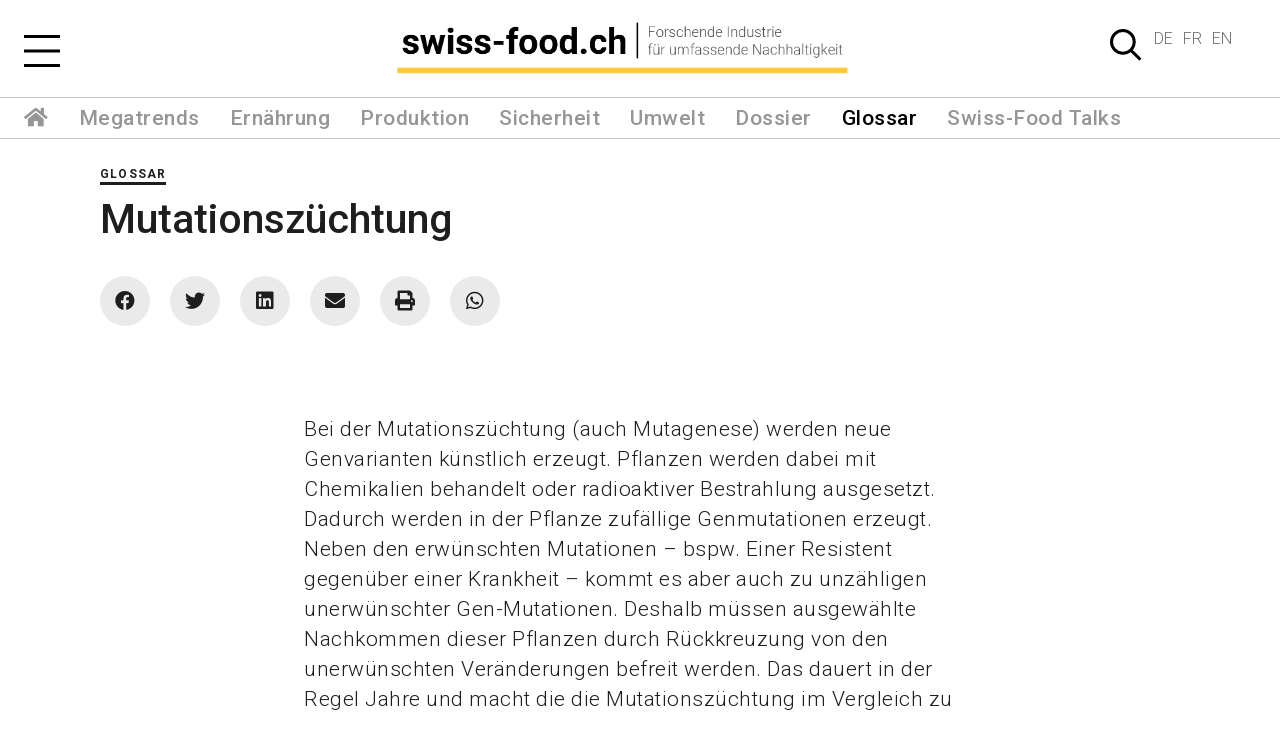

--- FILE ---
content_type: text/html; charset=UTF-8
request_url: https://swiss-food.ch/glossar/mutationszuechtung
body_size: 6362
content:
<!DOCTYPE html>
<html lang="de-CH">
<head>
    <meta http-equiv="X-UA-Compatible" content="IE=edge" />
    <meta charset="utf-8" />

                    

<title>swiss-food.ch - Mutationszüchtung</title>

<meta name="description" content="">
<meta name="keywords" content="">

<!-- Eindeutige URL -->
<link rel="canonical" href="https://swiss-food.ch/glossar/mutationszuechtung"/>

<link rel="icon" href="/elements/cropped-Symbol-32x32.png" sizes="32x32" />
<link rel="icon" href="/elements/cropped-Symbol-192x192.png" sizes="192x192" />
<link rel="apple-touch-icon" href="/elements/cropped-Symbol-180x180.png" />

<!-- Open Graph / Facebook -->
<meta property="og:url" content="https://swiss-food.ch/glossar/mutationszuechtung">
<meta property="og:site_name" content="Swiss Food">
<meta property="og:type" content="website">
<meta property="og:title" content="Mutationszüchtung">


<!-- Twitter -->
<meta name="twitter:card" content="summary">
<meta name="twitter:site" content="Swiss Food">
<meta name="twitter:creator" content="@reatch">
<meta name="twitter:title" content="Mutationszüchtung">

<!-- Structured Data -->
<script type="application/ld+json">
    {
        "@context": "http://schema.org",
        "@type": "WebSite",
        "url": "https://swiss-food.ch/glossar/mutationszuechtung"
    }
</script>


    <meta name="viewport" content="width=device-width, initial-scale=1.0, maximum-scale=1.0, user-scalable=no, viewport-fit=cover" />
    <meta name="referrer" content="origin-when-cross-origin" />
    <link rel="stylesheet" type="text/css" href="/css/app.css?1765466851">
    <script src="/js/app.js?1748295018"></script>
    
                <link rel="alternate" type="application/atom+xml" href="/hauptkategorien/megatrends/feed">
            <link rel="alternate" type="application/atom+xml" href="/hauptkategorien/ernaehrung/feed">
            <link rel="alternate" type="application/atom+xml" href="/hauptkategorien/produktion/feed">
            <link rel="alternate" type="application/atom+xml" href="/hauptkategorien/sicherheit/feed">
            <link rel="alternate" type="application/atom+xml" href="/hauptkategorien/umwelt/feed">
            <link rel="alternate" type="application/atom+xml" href="/hauptkategorien/dossier/feed">
        
    
    <!-- Global site tag (gtag.js) - Google Analytics -->
    <script async src="https://www.googletagmanager.com/gtag/js?id=UA-157609370-1"></script>
    <script>
    window.dataLayer = window.dataLayer || [];
    function gtag(){dataLayer.push(arguments);}
    gtag('js', new Date());
    gtag('config', 'UA-157609370-1');
    </script>

    <!-- Google Tag Manager (V4) -->
    <script>(function(w,d,s,l,i){w[l]=w[l]||[];w[l].push({'gtm.start':
    new Date().getTime(),event:'gtm.js'});var f=d.getElementsByTagName(s)[0],
    j=d.createElement(s),dl=l!='dataLayer'?'&l='+l:'';j.async=true;j.src=
    'https://www.googletagmanager.com/gtm.js?id='+i+dl;f.parentNode.insertBefore(j,f);
    })(window,document,'script','dataLayer','GTM-TFRZ8JX');</script>
    <!-- End Google Tag Manager -->

</head>
<body class="glossary glossary_default">

<!-- Google Tag Manager (noscript) -->
<noscript><iframe src="https://www.googletagmanager.com/ns.html?id=GTM-TFRZ8JX"
height="0" width="0" style="display:none;visibility:hidden"></iframe></noscript>
<!-- End Google Tag Manager (noscript) -->

    <header class="header">
    <div class="container-fluid">
        <div class="d-flex px-5 py-2 justify-content-between border-bottom border-gray2 align-items-top header-inner-padding">
            <button class="burger"></button>
            <h1 class="logo">
                <a href="https://swiss-food.ch/">
                    <img class="img-fluid d-none d-sm-inline" src="/elements/logo/logo-swiss-food-de-CH.png" alt="Forschende Industrie&lt;br/&gt;für umfassende Nachhaltigkeit" />
                    <img class="img-fluid d-inline d-sm-none" src="/elements/logo/logo-swiss-food-mobile-de-CH.png" alt="Forschende Industrie&lt;br/&gt;für umfassende Nachhaltigkeit" />
                </a>
            </h1>
            <div class="d-flex align-items-start position-relative">
                <button class="search"></button>
                <div class="mt-5">
                    <div class="language-switcher me-5 text-uppercase">
    <ul class="p-0 m-0">
        
                            <li><a href="https://swiss-food.ch/glossar/mutationszuechtung">DE</a></li>
                                        <li><a href="https://swiss-food.ch/fr/glossaire/mutationszuechtung">FR</a></li>
                                        <li><a href="https://swiss-food.ch/en/glossary/mutationszuechtung">EN</a></li>
            
            </ul>
</div>
                </div>
                <div id="search-form">
                    <form action="https://swiss-food.ch/search/results">
                        <div class="input-group mb-3">
                            <input type="q" name="q" placeholder="Suchen" required>
                        </div>
                    </form>
                </div>
            </div>
        </div>
    </div>
</header>



    <div id="main-menu" class="bg-white" style="display: none">
        <div class="row h-100">
            <div class="col-sm-6 bg-blue h-100">
                <div class="d-block d-sm-none px-5 pt-5 pb-2">
                    <div class="language-switcher me-5 text-uppercase">
    <ul class="p-0 m-0">
        
                            <li><a href="https://swiss-food.ch/glossar/mutationszuechtung">DE</a></li>
                                        <li><a href="https://swiss-food.ch/fr/glossaire/mutationszuechtung">FR</a></li>
                                        <li><a href="https://swiss-food.ch/en/glossary/mutationszuechtung">EN</a></li>
            
            </ul>
</div>
                </div>
                <ul class="text-md px-5 pb-5 pt-sm-5">
                                                                        <li>
                                <a class="text-xxl" href="https://swiss-food.ch/hauptkategorien/megatrends">Megatrends</a>
                            </li>
                                                                                                <li>
                                <a class="text-xxl" href="https://swiss-food.ch/hauptkategorien/ernaehrung">Ernährung</a>
                            </li>
                                                                                                <li>
                                <a class="text-xxl" href="https://swiss-food.ch/hauptkategorien/produktion">Produktion</a>
                            </li>
                                                                                                <li>
                                <a class="text-xxl" href="https://swiss-food.ch/hauptkategorien/sicherheit">Sicherheit</a>
                            </li>
                                                                                                <li>
                                <a class="text-xxl" href="https://swiss-food.ch/hauptkategorien/umwelt">Umwelt</a>
                            </li>
                                                                                                <li>
                                <a class="text-xxl" href="https://swiss-food.ch/hauptkategorien/dossier">Dossier</a>
                            </li>
                                                                <li>
                        <a href="https://swiss-food.ch/glossar" class="text-xxl">Glossar</a>
                    </li>
                </ul>
            </div>
            <div class="col-sm-3 bg-orange h-100">
                <ul class="text-md p-5">
                                                                        <li>
                                <a class="text-lg" href="https://swiss-food.ch/nebenkategorien/medien">Medien</a>
                            </li>
                                                                                                <li>
                                <a class="text-lg" href="https://swiss-food.ch/nebenkategorien/wissen">Wissen</a>
                            </li>
                                                                                                <li>
                                <a class="text-lg" href="https://swiss-food.ch/nebenkategorien/forschung">Forschung</a>
                            </li>
                                                                                                <li>
                                <a class="text-lg" href="https://swiss-food.ch/nebenkategorien/politik">Politik</a>
                            </li>
                                                                                                                                                                                                </ul>
            </div>
            <div class="col-sm-3 bg-green h-100">
                <ul class="text-md p-5">
                                            <li>
                            <a href="/fakten-blindspots" class="text-lg">Fakten &amp; Blindspots</a>
                        </li>
                                            <li>
                            <a href="/meinung" class="text-lg">Meinung</a>
                        </li>
                                            <li>
                            <a href="/audio-video" class="text-lg">Audio &amp; Video</a>
                        </li>
                                            <li>
                            <a href="/zitate" class="text-lg">Zitate</a>
                        </li>
                                            <li>
                            <a href="/newsletter" class="text-lg">Newsletter</a>
                        </li>
                                    </ul>
            </div>
        </div>
    </div>
    <nav id="main-navigation" class="py-2 px-5 border-gray2 d-none d-sm-block">
        <ul class="text-md">
            <li><a href="https://swiss-food.ch/"><i class="fas fa-home"></i></a></li>
                                                                                                                    <li class="border- ">
                                        <a href="https://swiss-food.ch/hauptkategorien/megatrends">Megatrends</a>
                    </li>
                                                                                                                                    <li class="border- ">
                                        <a href="https://swiss-food.ch/hauptkategorien/ernaehrung">Ernährung</a>
                    </li>
                                                                                                                                    <li class="border- ">
                                        <a href="https://swiss-food.ch/hauptkategorien/produktion">Produktion</a>
                    </li>
                                                                                                                                    <li class="border- ">
                                        <a href="https://swiss-food.ch/hauptkategorien/sicherheit">Sicherheit</a>
                    </li>
                                                                                                                                    <li class="border- ">
                                        <a href="https://swiss-food.ch/hauptkategorien/umwelt">Umwelt</a>
                    </li>
                                                                                                                                    <li class="border- ">
                                        <a href="https://swiss-food.ch/hauptkategorien/dossier">Dossier</a>
                    </li>
                                        <li class="current"><a href="https://swiss-food.ch/glossar">Glossar</a></li>
            <li>
                <a href="https://swiss-food.ch/audio-video">Swiss-Food Talks</a>
            </li>
        </ul>
    </nav>


    <div class="main-content">
        <div class="container-fluid">
                <div class="main-content">
        <div class="mt-5">
            <div class="container glossary-header detail-header">
                <div class="text-xs text-uppercase mb-3 d-inline-block border-bottom-3">Glossar</div>
                <h2 class="text-xl mb-3">Mutationszüchtung</h2>
                <p class="text-md mb-5 fw-normal"></p>
                <ul class="social-links mx-5 mx-sm-0">
    <li><a href="https://www.facebook.com/sharer/sharer.php?u=https://swiss-food.ch/glossar/mutationszuechtung" target="_blank"><i class="fab fa-facebook"></i></a></li>
    <li><a href="https://twitter.com/intent/tweet?url=https://swiss-food.ch/glossar/mutationszuechtung" target="_blank"><i class="fab fa-twitter"></i></a></li>
    <li><a href="https://www.linkedin.com/sharing/share-offsite/?url=https://swiss-food.ch/glossar/mutationszuechtung" target="_blank"><i class="fab fa-linkedin"></i></a></li>
    <li><a href="mailto:?&subject=&cc=&bcc=&body=https://swiss-food.ch/glossar/mutationszuechtung" target="_blank"><i class="fas fa-envelope"></i></a></li>
    <li onclick="window.print();return false;"><i class="fas fa-print"></i></li>
    <li><a href="whatsapp://send?text=https://swiss-food.ch/glossar/mutationszuechtung" target="_blank"><i class="fab fa-whatsapp"></i></a></li>
</ul>
            </div>

                                    <div class="anchor-link" id="content-block-241801"></div>
                    <div class="content-block block-text fw-300 content-50 mb-6 px-5 px-sm-0 text-md">
    <p>Bei der Mutationszüchtung (auch Mutagenese) werden neue Genvarianten künstlich erzeugt. Pflanzen werden dabei mit Chemikalien behandelt oder radioaktiver Bestrahlung ausgesetzt. Dadurch werden in der Pflanze zufällige Genmutationen erzeugt. Neben den erwünschten Mutationen – bspw. Einer Resistent gegenüber einer Krankheit – kommt es aber auch zu unzähligen unerwünschter Gen-Mutationen. Deshalb müssen ausgewählte Nachkommen dieser Pflanzen durch Rückkreuzung von den unerwünschten Veränderungen befreit werden. Das dauert in der Regel Jahre und macht die die Mutationszüchtung im Vergleich zu neuen Züchtungstechnologien langsam und ineffizient. Neue Züchtungstechnologien wie die Genom-Editierung können Veränderungen auf dem Erbgut viel präziser ausführen, so dass keine langwierigen Rückkreuzungen mehr nötig sind. Die Mutagense ist sowohl in der konventionellen- als auch in der biologischen Landwirtschaft erlaubt. </p>
</div>
<style>
.block-text a{
    border-color: var(--bs-default);
}
.block-text a:hover{
    color: var(--bs-default);
}
</style>
        
        <div class="anchor-link" id="content-block-241802"></div>
                    <div class="container content-block block-source mb-6 text-xs content-50 px-5 px-sm-0">
    <h4 class="mb-3">Sources</h4>
    <div><p><a href="https://api.swiss-academies.ch/site/assets/files/5108/factsheet_pflanzenzu_chtung_d_online.pdf" target="_blank">SCNAT: Pflanzenzüchtung – von klassischer Kreuzung bis Genom-Editierung</a></p></div>
</div>
<style>
.block-source a{
    border-color: var(--bs-default);
}
.block-source a:hover{
    color: var(--bs-default);
}
</style>
        
                        </div>
        
        <div class="p-5 bg-gray">
            <h4 class="text-xl mb-6">Begriffe aus dem Glossar</h4>
            <ul class="glossary-items-column row">
                            <li class="col-12 col-sm-3"><a href="https://swiss-food.ch/glossar/abiotischer-biotischer-stress" title="Abiotischer / Biotischer Stress">Abiotischer / Biotischer Stress</a></li>
                            <li class="col-12 col-sm-3"><a href="https://swiss-food.ch/glossar/agraroekologie" title="Agrarökologie">Agrarökologie</a></li>
                            <li class="col-12 col-sm-3"><a href="https://swiss-food.ch/glossar/analytik" title="Analytik">Analytik</a></li>
                            <li class="col-12 col-sm-3"><a href="https://swiss-food.ch/glossar/artenvielfalt" title="Artenvielfalt">Artenvielfalt</a></li>
                            <li class="col-12 col-sm-3"><a href="https://swiss-food.ch/glossar/bevoelkerungswachstum" title="Bevölkerungswachstum">Bevölkerungswachstum</a></li>
                            <li class="col-12 col-sm-3"><a href="https://swiss-food.ch/glossar/bienen" title="Bienen">Bienen</a></li>
                            <li class="col-12 col-sm-3"><a href="https://swiss-food.ch/glossar/bio-dynamische-landwirtschaft" title="Bio-dynamische Landwirtschaft">Bio-dynamische Landwirtschaft</a></li>
                            <li class="col-12 col-sm-3"><a href="https://swiss-food.ch/glossar/bio-pestizide" title="Bio-Pestizide">Bio-Pestizide</a></li>
                            <li class="col-12 col-sm-3"><a href="https://swiss-food.ch/glossar/biodiversitaet" title="Biodiversität">Biodiversität</a></li>
                            <li class="col-12 col-sm-3"><a href="https://swiss-food.ch/glossar/biologicals" title="Biologicals">Biologicals</a></li>
                            <li class="col-12 col-sm-3"><a href="https://swiss-food.ch/glossar/biologische-landwirtschaft" title="Biologische Landwirtschaft">Biologische Landwirtschaft</a></li>
                            <li class="col-12 col-sm-3"><a href="https://swiss-food.ch/glossar/biotechnologie" title="Biotechnologie">Biotechnologie</a></li>
                            <li class="col-12 col-sm-3"><a href="https://swiss-food.ch/glossar/biozide" title="Biozide">Biozide</a></li>
                            <li class="col-12 col-sm-3"><a href="https://swiss-food.ch/glossar/bluehstreifen" title="Blühstreifen">Blühstreifen</a></li>
                            <li class="col-12 col-sm-3"><a href="https://swiss-food.ch/glossar/chemophobie" title="Chemophobie">Chemophobie</a></li>
                            <li class="col-12 col-sm-3"><a href="https://swiss-food.ch/glossar/cisgene-pflanzen" title="Cisgene Pflanzen">Cisgene Pflanzen</a></li>
                            <li class="col-12 col-sm-3"><a href="https://swiss-food.ch/glossar/crispr-cas9" title="CRISPR/Cas9">CRISPR/Cas9</a></li>
                            <li class="col-12 col-sm-3"><a href="https://swiss-food.ch/glossar/digitale-landwirtschaft" title="Digitale Landwirtschaft">Digitale Landwirtschaft</a></li>
                            <li class="col-12 col-sm-3"><a href="https://swiss-food.ch/glossar/ernaehrungssicherheit" title="Ernährungssicherheit">Ernährungssicherheit</a></li>
                            <li class="col-12 col-sm-3"><a href="https://swiss-food.ch/glossar/food-loss" title="Food Loss">Food Loss</a></li>
                            <li class="col-12 col-sm-3"><a href="https://swiss-food.ch/glossar/food-waste" title="Food Waste">Food Waste</a></li>
                            <li class="col-12 col-sm-3"><a href="https://swiss-food.ch/glossar/gefahr" title="Gefahr">Gefahr</a></li>
                            <li class="col-12 col-sm-3"><a href="https://swiss-food.ch/glossar/genom-editierung" title="Genom-Editierung">Genom-Editierung</a></li>
                            <li class="col-12 col-sm-3"><a href="https://swiss-food.ch/glossar/gentechnik" title="Gentechnik">Gentechnik</a></li>
                            <li class="col-12 col-sm-3"><a href="https://swiss-food.ch/glossar/giftcocktail" title="Giftcocktail">Giftcocktail</a></li>
                            <li class="col-12 col-sm-3"><a href="https://swiss-food.ch/glossar/grenzwerte" title="Grenzwerte">Grenzwerte</a></li>
                            <li class="col-12 col-sm-3"><a href="https://swiss-food.ch/glossar/gruene-biotechnologie" title="Grüne Biotechnologie">Grüne Biotechnologie</a></li>
                            <li class="col-12 col-sm-3"><a href="https://swiss-food.ch/glossar/gruene-revolution" title="Grüne Revolution">Grüne Revolution</a></li>
                            <li class="col-12 col-sm-3"><a href="https://swiss-food.ch/glossar/hochgefaehrliche-pestizide-highly-hazardous-pesticides-hhp" title="Hochgefährliche Pestizide (&quot;Highly Hazardous Pesticides / HHP&quot;)">Hochgefährliche Pestizide (&quot;Highly Hazardous Pesticides / HHP&quot;)</a></li>
                            <li class="col-12 col-sm-3"><a href="https://swiss-food.ch/glossar/insektensterben" title="Insektensterben">Insektensterben</a></li>
                            <li class="col-12 col-sm-3"><a href="https://swiss-food.ch/glossar/integrated-pest-management" title="Integrated Pest Management">Integrated Pest Management</a></li>
                            <li class="col-12 col-sm-3"><a href="https://swiss-food.ch/glossar/kausalitaet" title="Kausalität">Kausalität</a></li>
                            <li class="col-12 col-sm-3"><a href="https://swiss-food.ch/glossar/klimawandel" title="Klimawandel">Klimawandel</a></li>
                            <li class="col-12 col-sm-3"><a href="https://swiss-food.ch/glossar/konventionelle-landwirtschaft" title="Konventionelle Landwirtschaft">Konventionelle Landwirtschaft</a></li>
                            <li class="col-12 col-sm-3"><a href="https://swiss-food.ch/glossar/korrelation" title="Korrelation">Korrelation</a></li>
                            <li class="col-12 col-sm-3"><a href="https://swiss-food.ch/glossar/krebserregend" title="Krebserregend">Krebserregend</a></li>
                            <li class="col-12 col-sm-3"><a href="https://swiss-food.ch/glossar/kreislaufwirtschaft" title="Kreislaufwirtschaft">Kreislaufwirtschaft</a></li>
                            <li class="col-12 col-sm-3"><a href="https://swiss-food.ch/glossar/landflucht" title="Landflucht">Landflucht</a></li>
                            <li class="col-12 col-sm-3"><a href="https://swiss-food.ch/glossar/metaboliten" title="Metaboliten">Metaboliten</a></li>
                            <li class="col-12 col-sm-3"><a href="https://swiss-food.ch/glossar/molecular-pharming" title="Molecular Pharming">Molecular Pharming</a></li>
                            <li class="col-12 col-sm-3"><a href="https://swiss-food.ch/glossar/mutationszuechtung" title="Mutationszüchtung">Mutationszüchtung</a></li>
                            <li class="col-12 col-sm-3"><a href="https://swiss-food.ch/glossar/nachhaltigkeit" title="Nachhaltigkeit">Nachhaltigkeit</a></li>
                            <li class="col-12 col-sm-3"><a href="https://swiss-food.ch/glossar/oekointelligenz" title="Ökointelligenz">Ökointelligenz</a></li>
                            <li class="col-12 col-sm-3"><a href="https://swiss-food.ch/glossar/pestizid" title="Pestizid">Pestizid</a></li>
                            <li class="col-12 col-sm-3"><a href="https://swiss-food.ch/glossar/pflanzenschutzmittel" title="Pflanzenschutzmittel">Pflanzenschutzmittel</a></li>
                            <li class="col-12 col-sm-3"><a href="https://swiss-food.ch/glossar/pflanzenzuechtung" title="Pflanzenzüchtung">Pflanzenzüchtung</a></li>
                            <li class="col-12 col-sm-3"><a href="https://swiss-food.ch/glossar/praezisionsfermentation" title="Präzisionsfermentation">Präzisionsfermentation</a></li>
                            <li class="col-12 col-sm-3"><a href="https://swiss-food.ch/glossar/regenerative-landwirtschaft" title="Regenerative Landwirtschaft">Regenerative Landwirtschaft</a></li>
                            <li class="col-12 col-sm-3"><a href="https://swiss-food.ch/glossar/resilienz-ernaehrungssystem" title="Resilienz">Resilienz</a></li>
                            <li class="col-12 col-sm-3"><a href="https://swiss-food.ch/glossar/ressourceneffizienz" title="Ressourceneffizienz">Ressourceneffizienz</a></li>
                            <li class="col-12 col-sm-3"><a href="https://swiss-food.ch/glossar/risiko" title="Risiko">Risiko</a></li>
                            <li class="col-12 col-sm-3"><a href="https://swiss-food.ch/glossar/rote-biotechnologie" title="Rote Biotechnologie">Rote Biotechnologie</a></li>
                            <li class="col-12 col-sm-3"><a href="https://swiss-food.ch/glossar/saatgutbehandlung-saatgutbeizung" title="Saatgutbehandlung, Saatgutbeizung">Saatgutbehandlung, Saatgutbeizung</a></li>
                            <li class="col-12 col-sm-3"><a href="https://swiss-food.ch/glossar/synthetische-pestizide" title="Synthetische Pestizide">Synthetische Pestizide</a></li>
                            <li class="col-12 col-sm-3"><a href="https://swiss-food.ch/glossar/taxonomie" title="Taxonomie">Taxonomie</a></li>
                            <li class="col-12 col-sm-3"><a href="https://swiss-food.ch/glossar/transgene-pflanzen" title="Transgene Pflanzen">Transgene Pflanzen</a></li>
                            <li class="col-12 col-sm-3"><a href="https://swiss-food.ch/glossar/unkraut" title="Unkraut">Unkraut</a></li>
                            <li class="col-12 col-sm-3"><a href="https://swiss-food.ch/glossar/urban-farming" title="Urban Farming">Urban Farming</a></li>
                            <li class="col-12 col-sm-3"><a href="https://swiss-food.ch/glossar/vorsorgeprinzip" title="Vorsorgeprinzip">Vorsorgeprinzip</a></li>
                            <li class="col-12 col-sm-3"><a href="https://swiss-food.ch/glossar/wasserknappheit" title="Wasserknappheit">Wasserknappheit</a></li>
                            <li class="col-12 col-sm-3"><a href="https://swiss-food.ch/glossar/weisse-biotechnologie" title="Weisse Biotechnologie">Weisse Biotechnologie</a></li>
                        </ul>
        </div>

    </div>
        </div>
    </div>

    <!-- hook intializes cookie-consent-banner -->
    
    
<footer class="footer">
    <div class="container-fluid">
        <div class="row bg-turqoise p-5">
            <div class="col-12 col-sm-3">
                <p>swiss-food.ch<br/>
                Powered by Syngenta und Bayer
                </p>
            </div>
            <div class="col-12 col-sm-3">
                <p><a href="mailto:info@swiss-food.ch">info@swiss-food.ch</a><br/>
                    044 300 30 40</p>
            </div>
            <div class="col-12 col-sm-3 offset-0 offset-sm-3">
                                    <a href="https://swiss-food.ch/impressum" class="text-decoration d-block">Impressum</a>
                                    <a href="https://swiss-food.ch/datenschutzerklaerung" class="text-decoration d-block">Datenschutzerklärung</a>
                                <div class="d-flex mt-3">
                    <a class="d-block me-3 text-md" href="https://www.facebook.com/swissfoodCH" target="_blank"><i class="fab fa-facebook"></i></a>
                    <a class="d-block me-3 text-md" href="https://twitter.com/swissfood_ch" target="_blank"><img class="custom-x-image" src="/elements/X_logo_2023.svg"></a>
                    <a class="d-block me-3 text-md" href="https://www.linkedin.com/company/91526158/" target="_blank"><i class="fab fa-linkedin"></i></a>
                    <a class="d-block text-md" href="https://www.instagram.com/swiss_food.ch" target="_blank"><i class="fab fa-instagram"></i></a>
                </div>
            </div>
            <div class="col12 mt-5 d-flex d-sm-none justify-content-center">
                <div class="language-switcher me-5 text-uppercase">
    <ul class="p-0 m-0">
        
                            <li><a href="https://swiss-food.ch/glossar/mutationszuechtung">DE</a></li>
                                        <li><a href="https://swiss-food.ch/fr/glossaire/mutationszuechtung">FR</a></li>
                                        <li><a href="https://swiss-food.ch/en/glossary/mutationszuechtung">EN</a></li>
            
            </ul>
</div>
            </div>
        </div>
    </div>
</footer>



<script type="text/javascript">
    window.Craft = {"csrfTokenName":"CRAFT_CSRF_TOKEN","csrfTokenValue":"kVQteISVkTqDb46-P6aFx5OIf6hTb1VHlpvw1ThEBq91MSR5hD606tAdfTTz9Nd_zSS9-l3_t43ruCucJg0CK-POuuVRIzCcRENhMbdW8oQ="};

    //fill all fields with name CRAFT_CSRF_TOKEN
</script>

    <!-- Twitter universal website tag code -->
    <script>
        !function(e,t,n,s,u,a){e.twq||(s=e.twq=function(){s.exe?s.exe.apply(s,arguments):s.queue.push(arguments);
        },s.version='1.1',s.queue=[],u=t.createElement(n),u.async=!0,u.src='//static.ads-twitter.com/uwt.js',
        a=t.getElementsByTagName(n)[0],a.parentNode.insertBefore(u,a))}(window,document,'script');
        // Insert Twitter Pixel ID and Standard Event data below
        twq('init','o8pw1');
        twq('track','PageView');
    </script>
    <!-- End Twitter universal website tag code -->

</body>
</html>


--- FILE ---
content_type: image/svg+xml
request_url: https://swiss-food.ch/elements/burger.svg
body_size: -94
content:
<svg width="36" height="32" viewBox="0 0 36 32" fill="none" xmlns="http://www.w3.org/2000/svg">
<g clip-path="url(#clip0)">
<path d="M0 1.45703H36" stroke="black" stroke-width="3" stroke-miterlimit="10"/>
<path d="M0 16H36" stroke="black" stroke-width="3" stroke-miterlimit="10"/>
<path d="M0 30.543H36" stroke="black" stroke-width="3" stroke-miterlimit="10"/>
</g>
<defs>
<clipPath id="clip0">
<rect width="36" height="32" fill="white"/>
</clipPath>
</defs>
</svg>
